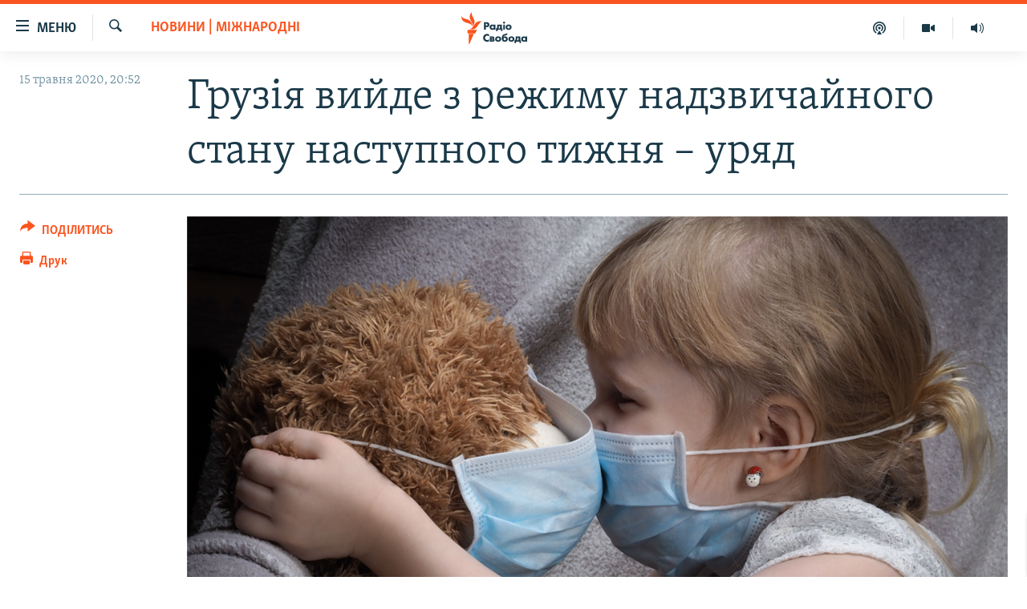

--- FILE ---
content_type: text/html; charset=utf-8
request_url: https://www.radiosvoboda.org/a/news-gruzija-vyhodyt-iz-nadzvychajnogo-stanu-covid19/30614691.html
body_size: 14931
content:

<!DOCTYPE html>
<html lang="uk" dir="ltr" class="no-js">
<head>
<link href="/Content/responsive/RFE/uk-UA/RFE-uk-UA.css?&amp;av=0.0.0.0&amp;cb=370" rel="stylesheet"/>
<script src="https://tags.radiosvoboda.org/rferl-pangea/prod/utag.sync.js"></script> <script type='text/javascript' src='https://www.youtube.com/iframe_api' async></script>
<link rel="manifest" href="/manifest.json">
<script type="text/javascript">
//a general 'js' detection, must be on top level in <head>, due to CSS performance
document.documentElement.className = "js";
var cacheBuster = "370";
var appBaseUrl = "/";
var imgEnhancerBreakpoints = [0, 144, 256, 408, 650, 1023, 1597];
var isLoggingEnabled = false;
var isPreviewPage = false;
var isLivePreviewPage = false;
if (!isPreviewPage) {
window.RFE = window.RFE || {};
window.RFE.cacheEnabledByParam = window.location.href.indexOf('nocache=1') === -1;
const url = new URL(window.location.href);
const params = new URLSearchParams(url.search);
// Remove the 'nocache' parameter
params.delete('nocache');
// Update the URL without the 'nocache' parameter
url.search = params.toString();
window.history.replaceState(null, '', url.toString());
} else {
window.addEventListener('load', function() {
const links = window.document.links;
for (let i = 0; i < links.length; i++) {
links[i].href = '#';
links[i].target = '_self';
}
})
}
var pwaEnabled = true;
var swCacheDisabled;
</script>
<meta charset="utf-8" />
<title>Грузія вийде з режиму надзвичайного стану наступного тижня – уряд</title>
<meta name="description" content="Уряд Грузії повідомив, що не продовжить термін дії надзвичайного стану, запровадженого в спробі приборкати поширення коронавірусу. Прем&#39;єр-міністр Ґіорґ Ґахарія 15 травня заявив, що його уряд не проситиме президента і парламент особливий режим після 22 травня.
Водночас очільник уряду вказав,..." />
<meta name="keywords" content="Новини, Новини | Міжнародні, Новини | Коронавірус, грузія, надзвичайний стан, карантин, covid 19, новини, новини радіо свобода, radiosvoboda, коронавірус" />
<meta name="viewport" content="width=device-width, initial-scale=1.0" />
<meta http-equiv="X-UA-Compatible" content="IE=edge" />
<meta name="robots" content="max-image-preview:large"><meta name="p:domain_verify" content="0988ef964c8a209fb93ebd87cfb96d87"/>
<meta name="msvalidate.01" content="06EF19F813911814478D52A8EAF58195" />
<meta name="google-site-verification" content="ot2jsPsN4ShTuDC81rL4R8sgmyIiD9Q-MYij280acbg" />
<meta property="fb:pages" content="359429071842" />
<meta name="yandex-verification" content="d4b894ae216c6ff4" />
<link href="https://www.radiosvoboda.org/a/news-gruzija-vyhodyt-iz-nadzvychajnogo-stanu-covid19/30614691.html" rel="canonical" />
<meta name="apple-mobile-web-app-title" content="Радіо Свобода" />
<meta name="apple-mobile-web-app-status-bar-style" content="black" />
<meta name="apple-itunes-app" content="app-id=1561595320, app-argument=//30614691.ltr" />
<meta content="Грузія вийде з режиму надзвичайного стану наступного тижня – уряд" property="og:title" />
<meta content="Уряд Грузії повідомив, що не продовжить термін дії надзвичайного стану, запровадженого в спробі приборкати поширення коронавірусу. Прем&#39;єр-міністр Ґіорґ Ґахарія 15 травня заявив, що його уряд не проситиме президента і парламент особливий режим після 22 травня.
Водночас очільник уряду вказав,..." property="og:description" />
<meta content="article" property="og:type" />
<meta content="https://www.radiosvoboda.org/a/news-gruzija-vyhodyt-iz-nadzvychajnogo-stanu-covid19/30614691.html" property="og:url" />
<meta content="Радіо Свобода" property="og:site_name" />
<meta content="https://www.facebook.com/radiosvoboda.org" property="article:publisher" />
<meta content="https://gdb.rferl.org/07d5bab5-79f8-464b-92f7-cfd473718376_w1200_h630.png" property="og:image" />
<meta content="1200" property="og:image:width" />
<meta content="630" property="og:image:height" />
<meta content="212346855610042" property="fb:app_id" />
<meta content="summary_large_image" name="twitter:card" />
<meta content="@radiosvoboda" name="twitter:site" />
<meta content="https://gdb.rferl.org/07d5bab5-79f8-464b-92f7-cfd473718376_w1200_h630.png" name="twitter:image" />
<meta content="Грузія вийде з режиму надзвичайного стану наступного тижня – уряд" name="twitter:title" />
<meta content="Уряд Грузії повідомив, що не продовжить термін дії надзвичайного стану, запровадженого в спробі приборкати поширення коронавірусу. Прем&#39;єр-міністр Ґіорґ Ґахарія 15 травня заявив, що його уряд не проситиме президента і парламент особливий режим після 22 травня.
Водночас очільник уряду вказав,..." name="twitter:description" />
<link rel="amphtml" href="https://www.radiosvoboda.org/amp/news-gruzija-vyhodyt-iz-nadzvychajnogo-stanu-covid19/30614691.html" />
<script type="application/ld+json">{"articleSection":"Новини | Міжнародні","isAccessibleForFree":true,"headline":"Грузія вийде з режиму надзвичайного стану наступного тижня – уряд","inLanguage":"uk-UA","keywords":"Новини, Новини | Міжнародні, Новини | Коронавірус, грузія, надзвичайний стан, карантин, covid 19, новини, новини радіо свобода, radiosvoboda, коронавірус","author":{"@type":"Person","name":"Радіо Свобода"},"datePublished":"2020-05-15 17:52:09Z","dateModified":"2020-05-15 17:56:10Z","publisher":{"logo":{"width":512,"height":220,"@type":"ImageObject","url":"https://www.radiosvoboda.org/Content/responsive/RFE/uk-UA/img/logo.png"},"@type":"NewsMediaOrganization","url":"https://www.radiosvoboda.org","sameAs":["https://www.facebook.com/radiosvoboda.org","https://twitter.com/radiosvoboda","https://www.youtube.com/channel/UC7qnYpVcuFbURi3E2E6_f6Q","https://www.instagram.com/radio.svoboda/","https://telegram.me/svoboda_radio"],"name":"Радіо Свобода","alternateName":"Радіо Свобода Україна"},"@context":"https://schema.org","@type":"NewsArticle","mainEntityOfPage":"https://www.radiosvoboda.org/a/news-gruzija-vyhodyt-iz-nadzvychajnogo-stanu-covid19/30614691.html","url":"https://www.radiosvoboda.org/a/news-gruzija-vyhodyt-iz-nadzvychajnogo-stanu-covid19/30614691.html","description":"Уряд Грузії повідомив, що не продовжить термін дії надзвичайного стану, запровадженого в спробі приборкати поширення коронавірусу. Прем\u0027єр-міністр Ґіорґ Ґахарія 15 травня заявив, що його уряд не проситиме президента і парламент особливий режим після 22 травня.\r\n Водночас очільник уряду вказав,...","image":{"width":1080,"height":608,"@type":"ImageObject","url":"https://gdb.rferl.org/07d5bab5-79f8-464b-92f7-cfd473718376_w1080_h608.png"},"name":"Грузія вийде з режиму надзвичайного стану наступного тижня – уряд"}</script>
<script src="/Scripts/responsive/infographics.b?v=dVbZ-Cza7s4UoO3BqYSZdbxQZVF4BOLP5EfYDs4kqEo1&amp;av=0.0.0.0&amp;cb=370"></script>
<script src="/Scripts/responsive/loader.b?v=Q26XNwrL6vJYKjqFQRDnx01Lk2pi1mRsuLEaVKMsvpA1&amp;av=0.0.0.0&amp;cb=370"></script>
<link rel="icon" type="image/svg+xml" href="/Content/responsive/RFE/img/webApp/favicon.svg" />
<link rel="alternate icon" href="/Content/responsive/RFE/img/webApp/favicon.ico" />
<link rel="mask-icon" color="#ea6903" href="/Content/responsive/RFE/img/webApp/favicon_safari.svg" />
<link rel="apple-touch-icon" sizes="152x152" href="/Content/responsive/RFE/img/webApp/ico-152x152.png" />
<link rel="apple-touch-icon" sizes="144x144" href="/Content/responsive/RFE/img/webApp/ico-144x144.png" />
<link rel="apple-touch-icon" sizes="114x114" href="/Content/responsive/RFE/img/webApp/ico-114x114.png" />
<link rel="apple-touch-icon" sizes="72x72" href="/Content/responsive/RFE/img/webApp/ico-72x72.png" />
<link rel="apple-touch-icon-precomposed" href="/Content/responsive/RFE/img/webApp/ico-57x57.png" />
<link rel="icon" sizes="192x192" href="/Content/responsive/RFE/img/webApp/ico-192x192.png" />
<link rel="icon" sizes="128x128" href="/Content/responsive/RFE/img/webApp/ico-128x128.png" />
<meta name="msapplication-TileColor" content="#ffffff" />
<meta name="msapplication-TileImage" content="/Content/responsive/RFE/img/webApp/ico-144x144.png" />
<link rel="preload" href="/Content/responsive/fonts/Skolar-Lt_Cyrl_v2.4.woff" type="font/woff" as="font" crossorigin="anonymous" />
<link rel="alternate" type="application/rss+xml" title="RFE/RL - Top Stories [RSS]" href="/api/" />
<link rel="sitemap" type="application/rss+xml" href="/sitemap.xml" />
</head>
<body class=" nav-no-loaded cc_theme pg-article print-lay-article js-category-to-nav nojs-images ">
<script type="text/javascript" >
var analyticsData = {url:"https://www.radiosvoboda.org/a/news-gruzija-vyhodyt-iz-nadzvychajnogo-stanu-covid19/30614691.html",property_id:"421",article_uid:"30614691",page_title:"Грузія вийде з режиму надзвичайного стану наступного тижня – уряд",page_type:"article",content_type:"article",subcontent_type:"article",last_modified:"2020-05-15 17:56:10Z",pub_datetime:"2020-05-15 17:52:09Z",pub_year:"2020",pub_month:"05",pub_day:"15",pub_hour:"17",pub_weekday:"Friday",section:"новини | міжнародні",english_section:"world-news",byline:"",categories:"all-news,world-news,news-coronavirus",tags:"грузія;надзвичайний стан;карантин;covid 19;новини;новини радіо свобода;radiosvoboda;коронавірус",domain:"www.radiosvoboda.org",language:"Ukrainian",language_service:"RFERL Ukrainian",platform:"web",copied:"no",copied_article:"",copied_title:"",runs_js:"Yes",cms_release:"8.44.0.0.370",enviro_type:"prod",slug:"news-gruzija-vyhodyt-iz-nadzvychajnogo-stanu-covid19",entity:"RFE",short_language_service:"UKR",platform_short:"W",page_name:"Грузія вийде з режиму надзвичайного стану наступного тижня – уряд"};
</script>
<noscript><iframe src="https://www.googletagmanager.com/ns.html?id=GTM-WXZBPZ" height="0" width="0" style="display:none;visibility:hidden"></iframe></noscript><script type="text/javascript" data-cookiecategory="analytics">
var gtmEventObject = Object.assign({}, analyticsData, {event: 'page_meta_ready'});window.dataLayer = window.dataLayer || [];window.dataLayer.push(gtmEventObject);
if (top.location === self.location) { //if not inside of an IFrame
var renderGtm = "true";
if (renderGtm === "true") {
(function(w,d,s,l,i){w[l]=w[l]||[];w[l].push({'gtm.start':new Date().getTime(),event:'gtm.js'});var f=d.getElementsByTagName(s)[0],j=d.createElement(s),dl=l!='dataLayer'?'&l='+l:'';j.async=true;j.src='//www.googletagmanager.com/gtm.js?id='+i+dl;f.parentNode.insertBefore(j,f);})(window,document,'script','dataLayer','GTM-WXZBPZ');
}
}
</script>
<!--Analytics tag js version start-->
<script type="text/javascript" data-cookiecategory="analytics">
var utag_data = Object.assign({}, analyticsData, {});
if(typeof(TealiumTagFrom)==='function' && typeof(TealiumTagSearchKeyword)==='function') {
var utag_from=TealiumTagFrom();var utag_searchKeyword=TealiumTagSearchKeyword();
if(utag_searchKeyword!=null && utag_searchKeyword!=='' && utag_data["search_keyword"]==null) utag_data["search_keyword"]=utag_searchKeyword;if(utag_from!=null && utag_from!=='') utag_data["from"]=TealiumTagFrom();}
if(window.top!== window.self&&utag_data.page_type==="snippet"){utag_data.page_type = 'iframe';}
try{if(window.top!==window.self&&window.self.location.hostname===window.top.location.hostname){utag_data.platform = 'self-embed';utag_data.platform_short = 'se';}}catch(e){if(window.top!==window.self&&window.self.location.search.includes("platformType=self-embed")){utag_data.platform = 'cross-promo';utag_data.platform_short = 'cp';}}
(function(a,b,c,d){ a="https://tags.radiosvoboda.org/rferl-pangea/prod/utag.js"; b=document;c="script";d=b.createElement(c);d.src=a;d.type="text/java"+c;d.async=true; a=b.getElementsByTagName(c)[0];a.parentNode.insertBefore(d,a); })();
</script>
<!--Analytics tag js version end-->
<!-- Analytics tag management NoScript -->
<noscript>
<img style="position: absolute; border: none;" src="https://ssc.radiosvoboda.org/b/ss/bbgprod,bbgentityrferl/1/G.4--NS/814054913?pageName=rfe%3aukr%3aw%3aarticle%3a%d0%93%d1%80%d1%83%d0%b7%d1%96%d1%8f%20%d0%b2%d0%b8%d0%b9%d0%b4%d0%b5%20%d0%b7%20%d1%80%d0%b5%d0%b6%d0%b8%d0%bc%d1%83%20%d0%bd%d0%b0%d0%b4%d0%b7%d0%b2%d0%b8%d1%87%d0%b0%d0%b9%d0%bd%d0%be%d0%b3%d0%be%20%d1%81%d1%82%d0%b0%d0%bd%d1%83%20%d0%bd%d0%b0%d1%81%d1%82%d1%83%d0%bf%d0%bd%d0%be%d0%b3%d0%be%20%d1%82%d0%b8%d0%b6%d0%bd%d1%8f%20%e2%80%93%20%d1%83%d1%80%d1%8f%d0%b4&amp;c6=%d0%93%d1%80%d1%83%d0%b7%d1%96%d1%8f%20%d0%b2%d0%b8%d0%b9%d0%b4%d0%b5%20%d0%b7%20%d1%80%d0%b5%d0%b6%d0%b8%d0%bc%d1%83%20%d0%bd%d0%b0%d0%b4%d0%b7%d0%b2%d0%b8%d1%87%d0%b0%d0%b9%d0%bd%d0%be%d0%b3%d0%be%20%d1%81%d1%82%d0%b0%d0%bd%d1%83%20%d0%bd%d0%b0%d1%81%d1%82%d1%83%d0%bf%d0%bd%d0%be%d0%b3%d0%be%20%d1%82%d0%b8%d0%b6%d0%bd%d1%8f%20%e2%80%93%20%d1%83%d1%80%d1%8f%d0%b4&amp;v36=8.44.0.0.370&amp;v6=D=c6&amp;g=https%3a%2f%2fwww.radiosvoboda.org%2fa%2fnews-gruzija-vyhodyt-iz-nadzvychajnogo-stanu-covid19%2f30614691.html&amp;c1=D=g&amp;v1=D=g&amp;events=event1,event52&amp;c16=rferl%20ukrainian&amp;v16=D=c16&amp;c5=world-news&amp;v5=D=c5&amp;ch=%d0%9d%d0%be%d0%b2%d0%b8%d0%bd%d0%b8%20%7c%20%d0%9c%d1%96%d0%b6%d0%bd%d0%b0%d1%80%d0%be%d0%b4%d0%bd%d1%96&amp;c15=ukrainian&amp;v15=D=c15&amp;c4=article&amp;v4=D=c4&amp;c14=30614691&amp;v14=D=c14&amp;v20=no&amp;c17=web&amp;v17=D=c17&amp;mcorgid=518abc7455e462b97f000101%40adobeorg&amp;server=www.radiosvoboda.org&amp;pageType=D=c4&amp;ns=bbg&amp;v29=D=server&amp;v25=rfe&amp;v30=421&amp;v105=D=User-Agent " alt="analytics" width="1" height="1" /></noscript>
<!-- End of Analytics tag management NoScript -->
<!--*** Accessibility links - For ScreenReaders only ***-->
<section>
<div class="sr-only">
<h2>Доступність посилання</h2>
<ul>
<li><a href="#content" data-disable-smooth-scroll="1">Перейти до основного матеріалу</a></li>
<li><a href="#navigation" data-disable-smooth-scroll="1">Перейти до основної навігації</a></li>
<li><a href="#txtHeaderSearch" data-disable-smooth-scroll="1">Перейти до пошуку</a></li>
</ul>
</div>
</section>
<div dir="ltr">
<div id="page">
<aside>
<div class="c-lightbox overlay-modal">
<div class="c-lightbox__intro">
<h2 class="c-lightbox__intro-title"></h2>
<button class="btn btn--rounded c-lightbox__btn c-lightbox__intro-next" title="Вперед">
<span class="ico ico--rounded ico-chevron-forward"></span>
<span class="sr-only">Вперед</span>
</button>
</div>
<div class="c-lightbox__nav">
<button class="btn btn--rounded c-lightbox__btn c-lightbox__btn--close" title="Закрити">
<span class="ico ico--rounded ico-close"></span>
<span class="sr-only">Закрити</span>
</button>
<button class="btn btn--rounded c-lightbox__btn c-lightbox__btn--prev" title="Назад">
<span class="ico ico--rounded ico-chevron-backward"></span>
<span class="sr-only">Назад</span>
</button>
<button class="btn btn--rounded c-lightbox__btn c-lightbox__btn--next" title="Вперед">
<span class="ico ico--rounded ico-chevron-forward"></span>
<span class="sr-only">Вперед</span>
</button>
</div>
<div class="c-lightbox__content-wrap">
<figure class="c-lightbox__content">
<span class="c-spinner c-spinner--lightbox">
<img src="/Content/responsive/img/player-spinner.png"
alt="Будь ласка, зачекайте"
title="Будь ласка, зачекайте" />
</span>
<div class="c-lightbox__img">
<div class="thumb">
<img src="" alt="" />
</div>
</div>
<figcaption>
<div class="c-lightbox__info c-lightbox__info--foot">
<span class="c-lightbox__counter"></span>
<span class="caption c-lightbox__caption"></span>
</div>
</figcaption>
</figure>
</div>
<div class="hidden">
<div class="content-advisory__box content-advisory__box--lightbox">
<span class="content-advisory__box-text">Зображення містить чутливий вміст, який деякі люди можуть вважати образливим або тривожним.</span>
<button class="btn btn--transparent content-advisory__box-btn m-t-md" value="text" type="button">
<span class="btn__text">
Натисніть, щоб побачити
</span>
</button>
</div>
</div>
</div>
<div class="print-dialogue">
<div class="container">
<h3 class="print-dialogue__title section-head">Опції друку:</h3>
<div class="print-dialogue__opts">
<ul class="print-dialogue__opt-group">
<li class="form__group form__group--checkbox">
<input class="form__check " id="checkboxImages" name="checkboxImages" type="checkbox" checked="checked" />
<label for="checkboxImages" class="form__label m-t-md">Зображення</label>
</li>
<li class="form__group form__group--checkbox">
<input class="form__check " id="checkboxMultimedia" name="checkboxMultimedia" type="checkbox" checked="checked" />
<label for="checkboxMultimedia" class="form__label m-t-md">Мультимедіа</label>
</li>
</ul>
<ul class="print-dialogue__opt-group">
<li class="form__group form__group--checkbox">
<input class="form__check " id="checkboxEmbedded" name="checkboxEmbedded" type="checkbox" checked="checked" />
<label for="checkboxEmbedded" class="form__label m-t-md">Вкладений контент</label>
</li>
<li class="hidden">
<input class="form__check " id="checkboxComments" name="checkboxComments" type="checkbox" />
<label for="checkboxComments" class="form__label m-t-md">Коментарі</label>
</li>
</ul>
</div>
<div class="print-dialogue__buttons">
<button class="btn btn--secondary close-button" type="button" title="Скасувати">
<span class="btn__text ">Скасувати</span>
</button>
<button class="btn btn-cust-print m-l-sm" type="button" title="Друк">
<span class="btn__text ">Друк</span>
</button>
</div>
</div>
</div>
<div class="ctc-message pos-fix">
<div class="ctc-message__inner">Посилання скопійовано</div>
</div>
</aside>
<div class="hdr-20 hdr-20--big">
<div class="hdr-20__inner">
<div class="hdr-20__max pos-rel">
<div class="hdr-20__side hdr-20__side--primary d-flex">
<label data-for="main-menu-ctrl" data-switcher-trigger="true" data-switch-target="main-menu-ctrl" class="burger hdr-trigger pos-rel trans-trigger" data-trans-evt="click" data-trans-id="menu">
<span class="ico ico-close hdr-trigger__ico hdr-trigger__ico--close burger__ico burger__ico--close"></span>
<span class="ico ico-menu hdr-trigger__ico hdr-trigger__ico--open burger__ico burger__ico--open"></span>
<span class="burger__label">Меню</span>
</label>
<div class="menu-pnl pos-fix trans-target" data-switch-target="main-menu-ctrl" data-trans-id="menu">
<div class="menu-pnl__inner">
<nav class="main-nav menu-pnl__item menu-pnl__item--first">
<ul class="main-nav__list accordeon" data-analytics-tales="false" data-promo-name="link" data-location-name="nav,secnav">
<li class="main-nav__item">
<a class="main-nav__item-name main-nav__item-name--link" href="/radio-svoboda-70" title="РАДІО СВОБОДА – 70 РОКІВ" data-item-name="radio-svoboda-70" >РАДІО СВОБОДА – 70 РОКІВ</a>
</li>
<li class="main-nav__item">
<a class="main-nav__item-name main-nav__item-name--link" href="https://www.radiosvoboda.org/p/4399.html" title="ВСЕ ЗА ДОБУ" >ВСЕ ЗА ДОБУ</a>
</li>
<li class="main-nav__item accordeon__item" data-switch-target="menu-item-1479">
<label class="main-nav__item-name main-nav__item-name--label accordeon__control-label" data-switcher-trigger="true" data-for="menu-item-1479">
СТАТТІ
<span class="ico ico-chevron-down main-nav__chev"></span>
</label>
<div class="main-nav__sub-list">
<a class="main-nav__item-name main-nav__item-name--link main-nav__item-name--sub" href="/z/633" title="ПОЛІТИКА" data-item-name="politics-zone" >ПОЛІТИКА</a>
<a class="main-nav__item-name main-nav__item-name--link main-nav__item-name--sub" href="/z/986" title="ЕКОНОМІКА" data-item-name="economy-zone" >ЕКОНОМІКА</a>
<a class="main-nav__item-name main-nav__item-name--link main-nav__item-name--sub" href="/z/636" title="СУСПІЛЬСТВО" data-item-name="society-zone" >СУСПІЛЬСТВО</a>
<a class="main-nav__item-name main-nav__item-name--link main-nav__item-name--sub" href="/z/635" title="КУЛЬТУРА" data-item-name="culture-zone" >КУЛЬТУРА</a>
<a class="main-nav__item-name main-nav__item-name--link main-nav__item-name--sub" href="/p/7440.html" title="СПОРТ" data-item-name="sport" >СПОРТ</a>
<a class="main-nav__item-name main-nav__item-name--link main-nav__item-name--sub" href="/z/631" title="УКРАЇНА" data-item-name="ukraine-zone" >УКРАЇНА</a>
<a class="main-nav__item-name main-nav__item-name--link main-nav__item-name--sub" href="/z/632" title="СВІТ" data-item-name="world-zone" >СВІТ</a>
</div>
</li>
<li class="main-nav__item">
<a class="main-nav__item-name main-nav__item-name--link" href="/z/16697" title="ВІЙНА" data-item-name="war-in-ukraine-zone" >ВІЙНА</a>
</li>
<li class="main-nav__item">
<a class="main-nav__item-name main-nav__item-name--link" href="/z/22763" title="РОСІЙСЬКА &#171;ФІЛЬТРАЦІЯ&#187;" data-item-name="filtrationcamps" >РОСІЙСЬКА &#171;ФІЛЬТРАЦІЯ&#187;</a>
</li>
<li class="main-nav__item">
<a class="main-nav__item-name main-nav__item-name--link" href="/donbassrealii" title="ДОНБАС.РЕАЛІЇ" data-item-name="donbassrealii" >ДОНБАС.РЕАЛІЇ</a>
</li>
<li class="main-nav__item">
<a class="main-nav__item-name main-nav__item-name--link" href="https://ru.krymr.com/" title="КРИМ.РЕАЛІЇ" target="_blank" rel="noopener">КРИМ.РЕАЛІЇ</a>
</li>
<li class="main-nav__item">
<a class="main-nav__item-name main-nav__item-name--link" href="/ty-iak" title="ТИ ЯК?" data-item-name="ty-iak" >ТИ ЯК?</a>
</li>
<li class="main-nav__item">
<a class="main-nav__item-name main-nav__item-name--link" href="/skhemy" title="СХЕМИ" data-item-name="shemy-section" >СХЕМИ</a>
</li>
<li class="main-nav__item">
<a class="main-nav__item-name main-nav__item-name--link" href="/p/10011.html" title="ПРИАЗОВ’Я" data-item-name="Azov Region" >ПРИАЗОВ’Я</a>
</li>
<li class="main-nav__item">
<a class="main-nav__item-name main-nav__item-name--link" href="/china" title="КИТАЙ.ВИКЛИКИ" data-item-name="china-zone" >КИТАЙ.ВИКЛИКИ</a>
</li>
<li class="main-nav__item">
<a class="main-nav__item-name main-nav__item-name--link" href="/p/5390.html" title="МУЛЬТИМЕДІА" data-item-name="videos-section" >МУЛЬТИМЕДІА</a>
</li>
<li class="main-nav__item">
<a class="main-nav__item-name main-nav__item-name--link" href="/photo" title="ФОТО" data-item-name="photo-radiosvoboda" >ФОТО</a>
</li>
<li class="main-nav__item">
<a class="main-nav__item-name main-nav__item-name--link" href="/special-projects" title="СПЕЦПРОЄКТИ" data-item-name="Special projects" >СПЕЦПРОЄКТИ</a>
</li>
<li class="main-nav__item">
<a class="main-nav__item-name main-nav__item-name--link" href="https://www.radiosvoboda.org/p/podcast-radiosvoboda.html" title="ПОДКАСТИ" >ПОДКАСТИ</a>
</li>
</ul>
</nav>
<div class="menu-pnl__item">
<h5 class="menu-pnl__sub-head">Крим Реалії</h5>
<a href="https://ru.krymr.com" class="menu-pnl__item-link" title="РУС">РУС</a>
<a href="https://ua.krymr.com" class="menu-pnl__item-link" title="УКР">УКР</a>
<a href="https://ktat.krymr.com" class="menu-pnl__item-link" title="КТАТ">КТАТ</a>
</div>
<div class="menu-pnl__item menu-pnl__item--social">
<h5 class="menu-pnl__sub-head">ДОЛУЧАЙСЯ!</h5>
<a href="https://www.facebook.com/radiosvoboda.org" title="Стежте за нами на Facebook" data-analytics-text="follow_on_facebook" class="btn btn--rounded btn--social-inverted menu-pnl__btn js-social-btn btn-facebook" target="_blank" rel="noopener">
<span class="ico ico-facebook-alt ico--rounded"></span>
</a>
<a href="https://twitter.com/radiosvoboda" title="Стежте за нами у Twitter" data-analytics-text="follow_on_twitter" class="btn btn--rounded btn--social-inverted menu-pnl__btn js-social-btn btn-twitter" target="_blank" rel="noopener">
<span class="ico ico-twitter ico--rounded"></span>
</a>
<a href="https://www.youtube.com/channel/UC7qnYpVcuFbURi3E2E6_f6Q" title="Стежте за нами на Youtube" data-analytics-text="follow_on_youtube" class="btn btn--rounded btn--social-inverted menu-pnl__btn js-social-btn btn-youtube" target="_blank" rel="noopener">
<span class="ico ico-youtube ico--rounded"></span>
</a>
<a href="https://news.google.com/publications/CAAqBwgKMLKCjQsw1ZeeAw" title="Радіо Свобода на Google News" data-analytics-text="follow_on_google_news" class="btn btn--rounded btn--social-inverted menu-pnl__btn js-social-btn btn-g-news" target="_blank" rel="noopener">
<span class="ico ico-google-news ico--rounded"></span>
</a>
<a href="https://www.instagram.com/radio.svoboda/" title="Follow us on Instagram" data-analytics-text="follow_on_instagram" class="btn btn--rounded btn--social-inverted menu-pnl__btn js-social-btn btn-instagram" target="_blank" rel="noopener">
<span class="ico ico-instagram ico--rounded"></span>
</a>
<a href="https://telegram.me/svoboda_radio" title="Стежте за нами у Telegram " data-analytics-text="follow_on_telegram" class="btn btn--rounded btn--social-inverted menu-pnl__btn js-social-btn btn-telegram" target="_blank" rel="noopener">
<span class="ico ico-telegram ico--rounded"></span>
</a>
</div>
<div class="menu-pnl__item">
<a href="/navigation/allsites" class="menu-pnl__item-link">
<span class="ico ico-languages "></span>
Усі сайти RFE/RL
</a>
</div>
</div>
</div>
<label data-for="top-search-ctrl" data-switcher-trigger="true" data-switch-target="top-search-ctrl" class="top-srch-trigger hdr-trigger">
<span class="ico ico-close hdr-trigger__ico hdr-trigger__ico--close top-srch-trigger__ico top-srch-trigger__ico--close"></span>
<span class="ico ico-search hdr-trigger__ico hdr-trigger__ico--open top-srch-trigger__ico top-srch-trigger__ico--open"></span>
</label>
<div class="srch-top srch-top--in-header" data-switch-target="top-search-ctrl">
<div class="container">
<form action="/s" class="srch-top__form srch-top__form--in-header" id="form-topSearchHeader" method="get" role="search"><label for="txtHeaderSearch" class="sr-only">Шукати</label>
<input type="text" id="txtHeaderSearch" name="k" placeholder="пошук за словом..." accesskey="s" value="" class="srch-top__input analyticstag-event" onkeydown="if (event.keyCode === 13) { FireAnalyticsTagEventOnSearch('search', $dom.get('#txtHeaderSearch')[0].value) }" />
<button title="Шукати" type="submit" class="btn btn--top-srch analyticstag-event" onclick="FireAnalyticsTagEventOnSearch('search', $dom.get('#txtHeaderSearch')[0].value) ">
<span class="ico ico-search"></span>
</button></form>
</div>
</div>
<a href="/" class="main-logo-link">
<img src="/Content/responsive/RFE/uk-UA/img/logo-compact.svg" class="main-logo main-logo--comp" alt="site logo">
<img src="/Content/responsive/RFE/uk-UA/img/logo.svg" class="main-logo main-logo--big" alt="site logo">
</a>
</div>
<div class="hdr-20__side hdr-20__side--secondary d-flex">
<a href="/schedule/radio/86#live-now" title="Радio" class="hdr-20__secondary-item" data-item-name="audio">
<span class="ico ico-audio hdr-20__secondary-icon"></span>
</a>
<a href="/p/5390.html" title="Мультимедiа" class="hdr-20__secondary-item" data-item-name="video">
<span class="ico ico-video hdr-20__secondary-icon"></span>
</a>
<a href="/p/podcast-radiosvoboda.html" title="Подкасти" class="hdr-20__secondary-item" data-item-name="podcast">
<span class="ico ico-podcast hdr-20__secondary-icon"></span>
</a>
<a href="/s" title="Шукати" class="hdr-20__secondary-item hdr-20__secondary-item--search" data-item-name="search">
<span class="ico ico-search hdr-20__secondary-icon hdr-20__secondary-icon--search"></span>
</a>
<div class="srch-bottom">
<form action="/s" class="srch-bottom__form d-flex" id="form-bottomSearch" method="get" role="search"><label for="txtSearch" class="sr-only">Шукати</label>
<input type="search" id="txtSearch" name="k" placeholder="пошук за словом..." accesskey="s" value="" class="srch-bottom__input analyticstag-event" onkeydown="if (event.keyCode === 13) { FireAnalyticsTagEventOnSearch('search', $dom.get('#txtSearch')[0].value) }" />
<button title="Шукати" type="submit" class="btn btn--bottom-srch analyticstag-event" onclick="FireAnalyticsTagEventOnSearch('search', $dom.get('#txtSearch')[0].value) ">
<span class="ico ico-search"></span>
</button></form>
</div>
</div>
<img src="/Content/responsive/RFE/uk-UA/img/logo-print.gif" class="logo-print" alt="site logo">
<img src="/Content/responsive/RFE/uk-UA/img/logo-print_color.png" class="logo-print logo-print--color" alt="site logo">
</div>
</div>
</div>
<script>
if (document.body.className.indexOf('pg-home') > -1) {
var nav2In = document.querySelector('.hdr-20__inner');
var nav2Sec = document.querySelector('.hdr-20__side--secondary');
var secStyle = window.getComputedStyle(nav2Sec);
if (nav2In && window.pageYOffset < 150 && secStyle['position'] !== 'fixed') {
nav2In.classList.add('hdr-20__inner--big')
}
}
</script>
<div class="c-hlights c-hlights--breaking c-hlights--no-item" data-hlight-display="mobile,desktop">
<div class="c-hlights__wrap container p-0">
<div class="c-hlights__nav">
<a role="button" href="#" title="Назад">
<span class="ico ico-chevron-backward m-0"></span>
<span class="sr-only">Назад</span>
</a>
<a role="button" href="#" title="Вперед">
<span class="ico ico-chevron-forward m-0"></span>
<span class="sr-only">Вперед</span>
</a>
</div>
<span class="c-hlights__label">
<span class="">ВАЖЛИВО</span>
<span class="switcher-trigger">
<label data-for="more-less-1" data-switcher-trigger="true" class="switcher-trigger__label switcher-trigger__label--more p-b-0" title="БІЛЬШЕ">
<span class="ico ico-chevron-down"></span>
</label>
<label data-for="more-less-1" data-switcher-trigger="true" class="switcher-trigger__label switcher-trigger__label--less p-b-0" title="МЕНШЕ">
<span class="ico ico-chevron-up"></span>
</label>
</span>
</span>
<ul class="c-hlights__items switcher-target" data-switch-target="more-less-1">
</ul>
</div>
</div> <div id="content">
<main class="container">
<div class="hdr-container">
<div class="row">
<div class="col-category col-xs-12 col-md-2 pull-left"> <div class="category js-category">
<a class="" href="/z/2729">Новини | Міжнародні</a> </div>
</div><div class="col-title col-xs-12 col-md-10 pull-right"> <h1 class="title pg-title">
Грузія вийде з режиму надзвичайного стану наступного тижня – уряд
</h1>
</div><div class="col-publishing-details col-xs-12 col-sm-12 col-md-2 pull-left"> <div class="publishing-details ">
<div class="published">
<span class="date" >
<time pubdate="pubdate" datetime="2020-05-15T20:52:09+02:00">
15 травня 2020, 20:52
</time>
</span>
</div>
</div>
</div><div class="col-lg-12 separator"> <div class="separator">
<hr class="title-line" />
</div>
</div><div class="col-multimedia col-xs-12 col-md-10 pull-right"> <div class="cover-media">
<figure class="media-image js-media-expand">
<div class="img-wrap">
<div class="thumb thumb16_9">
<img src="https://gdb.rferl.org/07d5bab5-79f8-464b-92f7-cfd473718376_w250_r1_s.png" alt="Надзвичайні заходи діють у Грузії з 21 березня" />
</div>
</div>
<figcaption>
<span class="caption">Надзвичайні заходи діють у Грузії з 21 березня</span>
</figcaption>
</figure>
</div>
</div><div class="col-xs-12 col-md-2 pull-left article-share pos-rel"> <div class="share--box">
<div class="sticky-share-container" style="display:none">
<div class="container">
<a href="https://www.radiosvoboda.org" id="logo-sticky-share">&nbsp;</a>
<div class="pg-title pg-title--sticky-share">
Грузія вийде з режиму надзвичайного стану наступного тижня – уряд
</div>
<div class="sticked-nav-actions">
<!--This part is for sticky navigation display-->
<p class="buttons link-content-sharing p-0 ">
<button class="btn btn--link btn-content-sharing p-t-0 " id="btnContentSharing" value="text" role="Button" type="" title="поділитися в інших соцмережах">
<span class="ico ico-share ico--l"></span>
<span class="btn__text ">
ПОДІЛИТИСЬ
</span>
</button>
</p>
<aside class="content-sharing js-content-sharing js-content-sharing--apply-sticky content-sharing--sticky"
role="complementary"
data-share-url="https://www.radiosvoboda.org/a/news-gruzija-vyhodyt-iz-nadzvychajnogo-stanu-covid19/30614691.html" data-share-title="Грузія вийде з режиму надзвичайного стану наступного тижня – уряд" data-share-text="">
<div class="content-sharing__popover">
<h6 class="content-sharing__title">ПОДІЛИТИСЬ</h6>
<button href="#close" id="btnCloseSharing" class="btn btn--text-like content-sharing__close-btn">
<span class="ico ico-close ico--l"></span>
</button>
<ul class="content-sharing__list">
<li class="content-sharing__item">
<div class="ctc ">
<input type="text" class="ctc__input" readonly="readonly">
<a href="" js-href="https://www.radiosvoboda.org/a/news-gruzija-vyhodyt-iz-nadzvychajnogo-stanu-covid19/30614691.html" class="content-sharing__link ctc__button">
<span class="ico ico-copy-link ico--rounded ico--s"></span>
<span class="content-sharing__link-text">скопіювати</span>
</a>
</div>
</li>
<li class="content-sharing__item">
<a href="https://facebook.com/sharer.php?u=https%3a%2f%2fwww.radiosvoboda.org%2fa%2fnews-gruzija-vyhodyt-iz-nadzvychajnogo-stanu-covid19%2f30614691.html"
data-analytics-text="share_on_facebook"
title="Facebook" target="_blank"
class="content-sharing__link js-social-btn">
<span class="ico ico-facebook ico--rounded ico--s"></span>
<span class="content-sharing__link-text">Facebook</span>
</a>
</li>
<li class="content-sharing__item">
<a href="https://twitter.com/share?url=https%3a%2f%2fwww.radiosvoboda.org%2fa%2fnews-gruzija-vyhodyt-iz-nadzvychajnogo-stanu-covid19%2f30614691.html&amp;text=%d0%93%d1%80%d1%83%d0%b7%d1%96%d1%8f+%d0%b2%d0%b8%d0%b9%d0%b4%d0%b5+%d0%b7+%d1%80%d0%b5%d0%b6%d0%b8%d0%bc%d1%83+%d0%bd%d0%b0%d0%b4%d0%b7%d0%b2%d0%b8%d1%87%d0%b0%d0%b9%d0%bd%d0%be%d0%b3%d0%be+%d1%81%d1%82%d0%b0%d0%bd%d1%83+%d0%bd%d0%b0%d1%81%d1%82%d1%83%d0%bf%d0%bd%d0%be%d0%b3%d0%be+%d1%82%d0%b8%d0%b6%d0%bd%d1%8f+%e2%80%93+%d1%83%d1%80%d1%8f%d0%b4"
data-analytics-text="share_on_twitter"
title="X (Twitter)" target="_blank"
class="content-sharing__link js-social-btn">
<span class="ico ico-twitter ico--rounded ico--s"></span>
<span class="content-sharing__link-text">X (Twitter)</span>
</a>
</li>
<li class="content-sharing__item">
<a href="https://telegram.me/share/url?url=https%3a%2f%2fwww.radiosvoboda.org%2fa%2fnews-gruzija-vyhodyt-iz-nadzvychajnogo-stanu-covid19%2f30614691.html"
data-analytics-text="share_on_telegram"
title="Telegram" target="_blank"
class="content-sharing__link js-social-btn">
<span class="ico ico-telegram ico--rounded ico--s"></span>
<span class="content-sharing__link-text">Telegram</span>
</a>
</li>
<li class="content-sharing__item visible-xs-inline-block visible-sm-inline-block">
<a href="whatsapp://send?text=https%3a%2f%2fwww.radiosvoboda.org%2fa%2fnews-gruzija-vyhodyt-iz-nadzvychajnogo-stanu-covid19%2f30614691.html"
data-analytics-text="share_on_whatsapp"
title="WhatsApp" target="_blank"
class="content-sharing__link js-social-btn">
<span class="ico ico-whatsapp ico--rounded ico--s"></span>
<span class="content-sharing__link-text">WhatsApp</span>
</a>
</li>
<li class="content-sharing__item visible-md-inline-block visible-lg-inline-block">
<a href="https://web.whatsapp.com/send?text=https%3a%2f%2fwww.radiosvoboda.org%2fa%2fnews-gruzija-vyhodyt-iz-nadzvychajnogo-stanu-covid19%2f30614691.html"
data-analytics-text="share_on_whatsapp_desktop"
title="WhatsApp" target="_blank"
class="content-sharing__link js-social-btn">
<span class="ico ico-whatsapp ico--rounded ico--s"></span>
<span class="content-sharing__link-text">WhatsApp</span>
</a>
</li>
<li class="content-sharing__item">
<a href="mailto:?body=https%3a%2f%2fwww.radiosvoboda.org%2fa%2fnews-gruzija-vyhodyt-iz-nadzvychajnogo-stanu-covid19%2f30614691.html&amp;subject=Грузія вийде з режиму надзвичайного стану наступного тижня – уряд"
title="Email"
class="content-sharing__link ">
<span class="ico ico-email ico--rounded ico--s"></span>
<span class="content-sharing__link-text">Email</span>
</a>
</li>
</ul>
</div>
</aside>
</div>
</div>
</div>
<div class="links">
<p class="buttons link-content-sharing p-0 ">
<button class="btn btn--link btn-content-sharing p-t-0 " id="btnContentSharing" value="text" role="Button" type="" title="поділитися в інших соцмережах">
<span class="ico ico-share ico--l"></span>
<span class="btn__text ">
ПОДІЛИТИСЬ
</span>
</button>
</p>
<aside class="content-sharing js-content-sharing " role="complementary"
data-share-url="https://www.radiosvoboda.org/a/news-gruzija-vyhodyt-iz-nadzvychajnogo-stanu-covid19/30614691.html" data-share-title="Грузія вийде з режиму надзвичайного стану наступного тижня – уряд" data-share-text="">
<div class="content-sharing__popover">
<h6 class="content-sharing__title">ПОДІЛИТИСЬ</h6>
<button href="#close" id="btnCloseSharing" class="btn btn--text-like content-sharing__close-btn">
<span class="ico ico-close ico--l"></span>
</button>
<ul class="content-sharing__list">
<li class="content-sharing__item">
<div class="ctc ">
<input type="text" class="ctc__input" readonly="readonly">
<a href="" js-href="https://www.radiosvoboda.org/a/news-gruzija-vyhodyt-iz-nadzvychajnogo-stanu-covid19/30614691.html" class="content-sharing__link ctc__button">
<span class="ico ico-copy-link ico--rounded ico--l"></span>
<span class="content-sharing__link-text">скопіювати</span>
</a>
</div>
</li>
<li class="content-sharing__item">
<a href="https://facebook.com/sharer.php?u=https%3a%2f%2fwww.radiosvoboda.org%2fa%2fnews-gruzija-vyhodyt-iz-nadzvychajnogo-stanu-covid19%2f30614691.html"
data-analytics-text="share_on_facebook"
title="Facebook" target="_blank"
class="content-sharing__link js-social-btn">
<span class="ico ico-facebook ico--rounded ico--l"></span>
<span class="content-sharing__link-text">Facebook</span>
</a>
</li>
<li class="content-sharing__item">
<a href="https://twitter.com/share?url=https%3a%2f%2fwww.radiosvoboda.org%2fa%2fnews-gruzija-vyhodyt-iz-nadzvychajnogo-stanu-covid19%2f30614691.html&amp;text=%d0%93%d1%80%d1%83%d0%b7%d1%96%d1%8f+%d0%b2%d0%b8%d0%b9%d0%b4%d0%b5+%d0%b7+%d1%80%d0%b5%d0%b6%d0%b8%d0%bc%d1%83+%d0%bd%d0%b0%d0%b4%d0%b7%d0%b2%d0%b8%d1%87%d0%b0%d0%b9%d0%bd%d0%be%d0%b3%d0%be+%d1%81%d1%82%d0%b0%d0%bd%d1%83+%d0%bd%d0%b0%d1%81%d1%82%d1%83%d0%bf%d0%bd%d0%be%d0%b3%d0%be+%d1%82%d0%b8%d0%b6%d0%bd%d1%8f+%e2%80%93+%d1%83%d1%80%d1%8f%d0%b4"
data-analytics-text="share_on_twitter"
title="X (Twitter)" target="_blank"
class="content-sharing__link js-social-btn">
<span class="ico ico-twitter ico--rounded ico--l"></span>
<span class="content-sharing__link-text">X (Twitter)</span>
</a>
</li>
<li class="content-sharing__item">
<a href="https://telegram.me/share/url?url=https%3a%2f%2fwww.radiosvoboda.org%2fa%2fnews-gruzija-vyhodyt-iz-nadzvychajnogo-stanu-covid19%2f30614691.html"
data-analytics-text="share_on_telegram"
title="Telegram" target="_blank"
class="content-sharing__link js-social-btn">
<span class="ico ico-telegram ico--rounded ico--l"></span>
<span class="content-sharing__link-text">Telegram</span>
</a>
</li>
<li class="content-sharing__item visible-xs-inline-block visible-sm-inline-block">
<a href="whatsapp://send?text=https%3a%2f%2fwww.radiosvoboda.org%2fa%2fnews-gruzija-vyhodyt-iz-nadzvychajnogo-stanu-covid19%2f30614691.html"
data-analytics-text="share_on_whatsapp"
title="WhatsApp" target="_blank"
class="content-sharing__link js-social-btn">
<span class="ico ico-whatsapp ico--rounded ico--l"></span>
<span class="content-sharing__link-text">WhatsApp</span>
</a>
</li>
<li class="content-sharing__item visible-md-inline-block visible-lg-inline-block">
<a href="https://web.whatsapp.com/send?text=https%3a%2f%2fwww.radiosvoboda.org%2fa%2fnews-gruzija-vyhodyt-iz-nadzvychajnogo-stanu-covid19%2f30614691.html"
data-analytics-text="share_on_whatsapp_desktop"
title="WhatsApp" target="_blank"
class="content-sharing__link js-social-btn">
<span class="ico ico-whatsapp ico--rounded ico--l"></span>
<span class="content-sharing__link-text">WhatsApp</span>
</a>
</li>
<li class="content-sharing__item">
<a href="mailto:?body=https%3a%2f%2fwww.radiosvoboda.org%2fa%2fnews-gruzija-vyhodyt-iz-nadzvychajnogo-stanu-covid19%2f30614691.html&amp;subject=Грузія вийде з режиму надзвичайного стану наступного тижня – уряд"
title="Email"
class="content-sharing__link ">
<span class="ico ico-email ico--rounded ico--l"></span>
<span class="content-sharing__link-text">Email</span>
</a>
</li>
</ul>
</div>
</aside>
<p class="link-print visible-md visible-lg buttons p-0">
<button class="btn btn--link btn-print p-t-0" onclick="if (typeof FireAnalyticsTagEvent === 'function') {FireAnalyticsTagEvent({ on_page_event: 'print_story' });}return false" title="(CTRL+P)">
<span class="ico ico-print"></span>
<span class="btn__text">Друк</span>
</button>
</p>
</div>
</div>
</div>
</div>
</div>
<div class="body-container">
<div class="row">
<div class="col-xs-12 col-sm-12 col-md-10 col-lg-10 pull-right">
<div class="row">
<div class="col-xs-12 col-sm-12 col-md-8 col-lg-8 pull-left bottom-offset content-offset">
<div id="article-content" class="content-floated-wrap fb-quotable">
<div class="wsw">
<p>Уряд Грузії повідомив, що не продовжить термін дії надзвичайного стану, запровадженого в спробі приборкати поширення коронавірусу. Прем'єр-міністр Ґіорґ Ґахарія 15 травня заявив, що його уряд не проситиме президента і парламент особливий режим після 22 травня.</p>
<p>Водночас очільник уряду вказав, що обмеження будуть зняті поступово.</p>
<p>Надзвичайні заходи діють у Грузії з 21 березня. Вони передбачають нічну комендантську годину та закриття частини підприємств, включно з багатьма магазинами, ресторанами та кафе.</p>
<p>Грузинські органи охорони здоров’я станом на 15 травня повідомили про 671 підтверджений випадок COVID-19 та 12 смертей від цієї хвороби.</p>
</div>
</div>
</div>
<div class="col-xs-12 col-sm-12 col-md-4 col-lg-4 pull-left design-top-offset"> <div class="media-block-wrap">
<h2 class="section-head">НА ЦЮ Ж ТЕМУ</h2>
<div class="row">
<ul>
<li class="col-xs-12 col-sm-6 col-md-12 col-lg-12 mb-grid">
<div class="media-block ">
<a href="/a/news-police-internat-provadzhennya/30614673.html" class="img-wrap img-wrap--t-spac img-wrap--size-4 img-wrap--float" title="Поліція відкрила провадження через спалах коронавірусу в київському інтернаті">
<div class="thumb thumb16_9">
<noscript class="nojs-img">
<img src="https://gdb.rferl.org/e22a8bd0-21c0-4e4c-a4da-28dd29e27dfd_cx23_cy24_cw77_w100_r1.jpg" alt="Поліція відкрила провадження через спалах коронавірусу в київському інтернаті" />
</noscript>
<img data-src="https://gdb.rferl.org/e22a8bd0-21c0-4e4c-a4da-28dd29e27dfd_cx23_cy24_cw77_w33_r1.jpg" src="" alt="Поліція відкрила провадження через спалах коронавірусу в київському інтернаті" class=""/>
</div>
</a>
<div class="media-block__content media-block__content--h">
<a href="/a/news-police-internat-provadzhennya/30614673.html">
<h4 class="media-block__title media-block__title--size-4" title="Поліція відкрила провадження через спалах коронавірусу в київському інтернаті">
Поліція відкрила провадження через спалах коронавірусу в київському інтернаті
</h4>
</a>
</div>
</div>
</li>
<li class="col-xs-12 col-sm-6 col-md-12 col-lg-12 mb-grid">
<div class="media-block ">
<a href="/a/news-zelenskyi-zakon-test/30614619.html" class="img-wrap img-wrap--t-spac img-wrap--size-4 img-wrap--float" title="Зеленський підписав закон, який посилює тестування на COVID-19">
<div class="thumb thumb16_9">
<noscript class="nojs-img">
<img src="https://gdb.rferl.org/6cdbccab-1f6b-4c13-a3cb-068a5929afaa_w100_r1.jpg" alt="Зеленський підписав закон, який посилює тестування на COVID-19" />
</noscript>
<img data-src="https://gdb.rferl.org/6cdbccab-1f6b-4c13-a3cb-068a5929afaa_w33_r1.jpg" src="" alt="Зеленський підписав закон, який посилює тестування на COVID-19" class=""/>
</div>
</a>
<div class="media-block__content media-block__content--h">
<a href="/a/news-zelenskyi-zakon-test/30614619.html">
<h4 class="media-block__title media-block__title--size-4" title="Зеленський підписав закон, який посилює тестування на COVID-19">
Зеленський підписав закон, який посилює тестування на COVID-19
</h4>
</a>
</div>
</div>
</li>
<li class="col-xs-12 col-sm-6 col-md-12 col-lg-12 mb-grid">
<div class="media-block ">
<a href="/a/news-prybaltyka-kordony-vidkryttia-covid-19/30614081.html" class="img-wrap img-wrap--t-spac img-wrap--size-4 img-wrap--float" title="Країни Балтії відкрили поміж собою кордони на тлі послаблення обмежень через COVID-19">
<div class="thumb thumb16_9">
<noscript class="nojs-img">
<img src="https://gdb.rferl.org/eabe272c-f909-459f-ad2a-4c41c661d1af_w100_r1.jpg" alt="Країни Балтії відкрили поміж собою кордони на тлі послаблення обмежень через COVID-19" />
</noscript>
<img data-src="https://gdb.rferl.org/eabe272c-f909-459f-ad2a-4c41c661d1af_w33_r1.jpg" src="" alt="Країни Балтії відкрили поміж собою кордони на тлі послаблення обмежень через COVID-19" class=""/>
</div>
</a>
<div class="media-block__content media-block__content--h">
<a href="/a/news-prybaltyka-kordony-vidkryttia-covid-19/30614081.html">
<h4 class="media-block__title media-block__title--size-4" title="Країни Балтії відкрили поміж собою кордони на тлі послаблення обмежень через COVID-19">
Країни Балтії відкрили поміж собою кордони на тлі послаблення обмежень через COVID-19
</h4>
</a>
</div>
</div>
</li>
<li class="col-xs-12 col-sm-6 col-md-12 col-lg-12 mb-grid">
<div class="media-block ">
<a href="/a/news-rosiya-koronavirus-dani/30613556.html" class="img-wrap img-wrap--t-spac img-wrap--size-4 img-wrap--float" title="Кількість нових випадків коронавірусу в Росії знову перевищила 10 тисяч">
<div class="thumb thumb16_9">
<noscript class="nojs-img">
<img src="https://gdb.rferl.org/0cde3fe0-7b60-4e19-af5e-a1e9078fa81c_w100_r1.jpg" alt="Кількість нових випадків коронавірусу в Росії знову перевищила 10 тисяч" />
</noscript>
<img data-src="https://gdb.rferl.org/0cde3fe0-7b60-4e19-af5e-a1e9078fa81c_w33_r1.jpg" src="" alt="Кількість нових випадків коронавірусу в Росії знову перевищила 10 тисяч" class=""/>
</div>
</a>
<div class="media-block__content media-block__content--h">
<a href="/a/news-rosiya-koronavirus-dani/30613556.html">
<h4 class="media-block__title media-block__title--size-4" title="Кількість нових випадків коронавірусу в Росії знову перевищила 10 тисяч">
Кількість нових випадків коронавірусу в Росії знову перевищила 10 тисяч
</h4>
</a>
</div>
</div>
</li>
<li class="col-xs-12 col-sm-6 col-md-12 col-lg-12 mb-grid">
<div class="media-block ">
<a href="/a/news-covid-19-interaktyvna-mapa/30613444.html" class="img-wrap img-wrap--t-spac img-wrap--size-4 img-wrap--float" title="COVID-19: 17330 випадків в Україні. Інтерактивна мапа">
<div class="thumb thumb16_9">
<noscript class="nojs-img">
<img src="https://gdb.rferl.org/ad5bab08-d624-488c-a589-ecb6d746f2b7_w100_r1.png" alt="COVID-19: 17330 випадків в Україні. Інтерактивна мапа" />
</noscript>
<img data-src="https://gdb.rferl.org/ad5bab08-d624-488c-a589-ecb6d746f2b7_w33_r1.png" src="" alt="COVID-19: 17330 випадків в Україні. Інтерактивна мапа" class=""/>
</div>
</a>
<div class="media-block__content media-block__content--h">
<a href="/a/news-covid-19-interaktyvna-mapa/30613444.html">
<h4 class="media-block__title media-block__title--size-4" title="COVID-19: 17330 випадків в Україні. Інтерактивна мапа">
COVID-19: 17330 випадків в Україні. Інтерактивна мапа
</h4>
</a>
</div>
</div>
</li>
</ul>
</div>
</div>
<div class="region">
<div class="media-block-wrap" id="wrowblock-24987_21" data-area-id=R1_1>
<h2 class="section-head">
ЗВЕРНИ УВАГУ </h2>
<div class="row">
<div class="col-xs-12 col-sm-6 col-md-12 col-lg-12">
<div class="row">
<ul>
<li class="col-xs-12 col-sm-12 col-md-12 col-lg-12">
<div class="media-block ">
<a href="/a/aviatsiya-zsu-pilot-mih-29/33644268.html" class="img-wrap img-wrap--t-spac img-wrap--size-2" title="&#171;С-400 завжди летить у спину&#187;: пілот МіГ-29 про бойову роботу біля лінії фронту і ППО">
<div class="thumb thumb16_9">
<noscript class="nojs-img">
<img src="https://gdb.rferl.org/df445291-da7b-4ae8-01ba-08de3bed1b27_w160_r1.jpg" alt="Як українська авіація знищує повітряні та наземні цілі російської армії?" />
</noscript>
<img data-src="https://gdb.rferl.org/df445291-da7b-4ae8-01ba-08de3bed1b27_w100_r1.jpg" src="" alt="Як українська авіація знищує повітряні та наземні цілі російської армії?" class=""/>
</div>
</a>
<div class="media-block__content">
<a href="/a/aviatsiya-zsu-pilot-mih-29/33644268.html">
<h4 class="media-block__title media-block__title--size-2" title="&#171;С-400 завжди летить у спину&#187;: пілот МіГ-29 про бойову роботу біля лінії фронту і ППО">
&#171;С-400 завжди летить у спину&#187;: пілот МіГ-29 про бойову роботу біля лінії фронту і ППО
</h4>
</a>
</div>
</div>
</li>
</ul>
</div>
</div>
<div class="col-xs-12 col-sm-6 col-md-12 col-lg-12 fui-grid">
<div class="row">
<ul>
<li class="col-xs-12 col-sm-12 col-md-12 col-lg-12 fui-grid__inner">
<div class="media-block ">
<a href="/a/news-skhemy-verkhovna-rada-reaktsiya-pratsivnytsya-rosiya/33647187.html" class="img-wrap img-wrap--t-spac img-wrap--size-4 img-wrap--float" title="У Верховній Раді відреагували на знахідки &#171;Схем&#187; про зв’язки їхньої працівниці з Росією">
<div class="thumb thumb16_9">
<noscript class="nojs-img">
<img src="https://gdb.rferl.org/eb3103b9-bbe3-4fbf-4406-08de3c91433d_w100_r1.jpg" alt="&#171;Схеми&#187; з’ясували, що до призначення на держслужбу нині головна наукова консультантка парламенту Яна Салміна системно отримувала російські гроші та їздила до Москви на зустрічі з кураторами " />
</noscript>
<img data-src="https://gdb.rferl.org/eb3103b9-bbe3-4fbf-4406-08de3c91433d_w33_r1.jpg" src="" alt="&#171;Схеми&#187; з’ясували, що до призначення на держслужбу нині головна наукова консультантка парламенту Яна Салміна системно отримувала російські гроші та їздила до Москви на зустрічі з кураторами " class=""/>
</div>
</a>
<div class="media-block__content media-block__content--h">
<a href="/a/news-skhemy-verkhovna-rada-reaktsiya-pratsivnytsya-rosiya/33647187.html">
<h4 class="media-block__title media-block__title--size-4" title="У Верховній Раді відреагували на знахідки &#171;Схем&#187; про зв’язки їхньої працівниці з Росією">
У Верховній Раді відреагували на знахідки &#171;Схем&#187; про зв’язки їхньої працівниці з Росією
</h4>
</a>
</div>
</div>
</li>
<li class="col-xs-12 col-sm-12 col-md-12 col-lg-12 fui-grid__inner">
<div class="media-block ">
<a href="/a/vtraty-rehiony-rosiyi-zrostannya-kontraktnyky/33642439.html" class="img-wrap img-wrap--t-spac img-wrap--size-4 img-wrap--float" title="Регіони Росії Кремлю: &#171;скільки ще наші чоловіки будуть гинути на чужій війні&#187;?">
<div class="thumb thumb16_9">
<noscript class="nojs-img">
<img src="https://gdb.rferl.org/39ef1146-c328-4748-9be5-724be0c96bf6_w100_r1.jpg" alt="Похорони загиблого на війні проти України у Татарстані" />
</noscript>
<img data-src="https://gdb.rferl.org/39ef1146-c328-4748-9be5-724be0c96bf6_w33_r1.jpg" src="" alt="Похорони загиблого на війні проти України у Татарстані" class=""/>
</div>
</a>
<div class="media-block__content media-block__content--h">
<a href="/a/vtraty-rehiony-rosiyi-zrostannya-kontraktnyky/33642439.html">
<h4 class="media-block__title media-block__title--size-4" title="Регіони Росії Кремлю: &#171;скільки ще наші чоловіки будуть гинути на чужій війні&#187;?">
Регіони Росії Кремлю: &#171;скільки ще наші чоловіки будуть гинути на чужій війні&#187;?
</h4>
</a>
</div>
</div>
</li>
<li class="col-xs-12 col-sm-12 col-md-12 col-lg-12 fui-grid__inner">
<div class="media-block ">
<a href="/a/viyna-rf-ukrayina-druha-svitova-analiz/33646224.html" class="img-wrap img-wrap--t-spac img-wrap--size-4 img-wrap--float" title="Велика війна Росії проти України триває довше за &#171;Велику вітчизняну&#187;. Які паралелі?">
<div class="thumb thumb16_9">
<noscript class="nojs-img">
<img src="https://gdb.rferl.org/0AE2516E-E3BD-42AB-90DD-5F67F96B69F2_cx0_cy3_cw0_w100_r1.jpg" alt="Під час протесту проти нападу Росії на Україну. Стамбул, 27 лютого 2022 року" />
</noscript>
<img data-src="https://gdb.rferl.org/0AE2516E-E3BD-42AB-90DD-5F67F96B69F2_cx0_cy3_cw0_w33_r1.jpg" src="" alt="Під час протесту проти нападу Росії на Україну. Стамбул, 27 лютого 2022 року" class=""/>
</div>
</a>
<div class="media-block__content media-block__content--h">
<a href="/a/viyna-rf-ukrayina-druha-svitova-analiz/33646224.html">
<h4 class="media-block__title media-block__title--size-4" title="Велика війна Росії проти України триває довше за &#171;Велику вітчизняну&#187;. Які паралелі?">
Велика війна Росії проти України триває довше за &#171;Велику вітчизняну&#187;. Які паралелі?
</h4>
</a>
</div>
</div>
</li>
<li class="col-xs-12 col-sm-12 col-md-12 col-lg-12 fui-grid__inner">
<div class="media-block ">
<a href="/a/ssha-iran-tysk/33646230.html" class="img-wrap img-wrap--t-spac img-wrap--size-4 img-wrap--float" title="Варіанти тиску США на Іран: від військового до прихованих операцій">
<div class="thumb thumb16_9">
<noscript class="nojs-img">
<img src="https://gdb.rferl.org/098500AD-A82A-4FF9-AF4B-D899E88E743E_w100_r1.jpg" alt="Бомбардувальник B-2 Spirit після зльоту з авіабази Вайтмен у штаті Міссурі, США (архівне фото)" />
</noscript>
<img data-src="https://gdb.rferl.org/098500AD-A82A-4FF9-AF4B-D899E88E743E_w33_r1.jpg" src="" alt="Бомбардувальник B-2 Spirit після зльоту з авіабази Вайтмен у штаті Міссурі, США (архівне фото)" class=""/>
</div>
</a>
<div class="media-block__content media-block__content--h">
<a href="/a/ssha-iran-tysk/33646230.html">
<h4 class="media-block__title media-block__title--size-4" title="Варіанти тиску США на Іран: від військового до прихованих операцій">
Варіанти тиску США на Іран: від військового до прихованих операцій
</h4>
</a>
</div>
</div>
</li>
<li class="col-xs-12 col-sm-12 col-md-12 col-lg-12 fui-grid__inner">
<div class="media-block ">
<a href="/a/hrenlandiya-tramp-ssha-viyna-perehovory/33646204.html" class="img-wrap img-wrap--t-spac img-wrap--size-4 img-wrap--float" title="Трамп: якщо не США отримають Гренландію, це зробить Росія. Як реагує ЄС з огляду на війну в Україні?">
<div class="thumb thumb16_9">
<noscript class="nojs-img">
<img src="https://gdb.rferl.org/ef2aa8dd-c456-4d2c-22cd-08de3be37656_w100_r1.jpg" alt="Cпільні військові навчання Данії, Швеції, Норвегії, Німеччини, Франції у Кангерлуссуаку, Гренландія, 17 вересня 2025 року" />
</noscript>
<img data-src="https://gdb.rferl.org/ef2aa8dd-c456-4d2c-22cd-08de3be37656_w33_r1.jpg" src="" alt="Cпільні військові навчання Данії, Швеції, Норвегії, Німеччини, Франції у Кангерлуссуаку, Гренландія, 17 вересня 2025 року" class=""/>
</div>
</a>
<div class="media-block__content media-block__content--h">
<a href="/a/hrenlandiya-tramp-ssha-viyna-perehovory/33646204.html">
<h4 class="media-block__title media-block__title--size-4" title="Трамп: якщо не США отримають Гренландію, це зробить Росія. Як реагує ЄС з огляду на війну в Україні?">
Трамп: якщо не США отримають Гренландію, це зробить Росія. Як реагує ЄС з огляду на війну в Україні?
</h4>
</a>
</div>
</div>
</li>
</ul>
</div>
</div>
</div>
</div>
</div>
</div>
</div>
</div>
</div>
</div>
</main>
<div class="container">
<div class="row">
<div class="col-xs-12 col-sm-12 col-md-12 col-lg-12">
<div class="slide-in-wg suspended" data-cookie-id="wgt-80664-3093866">
<div class="wg-hiding-area">
<span class="ico ico-arrow-right"></span>
<div class="media-block-wrap">
<h2 class="section-head">Recommended</h2>
<div class="row">
<ul>
<li class="col-xs-12 col-sm-12 col-md-12 col-lg-12 mb-grid">
<div class="media-block ">
<a href="/a/rosiya-ukrayina-zahroza-viyny/31703318.html" class="img-wrap img-wrap--t-spac img-wrap--size-4 img-wrap--float" title="Війна Росії проти України. Переговори. Усі новини на цей час">
<div class="thumb thumb16_9">
<noscript class="nojs-img">
<img src="https://gdb.rferl.org/a869a38d-b4e6-4582-9d1b-e618e08126b7_cx0_cy7_cw0_w100_r1.jpg" alt="Наслідки російської дронової атаки по Києву. 12 січня 2026 року" />
</noscript>
<img data-src="https://gdb.rferl.org/a869a38d-b4e6-4582-9d1b-e618e08126b7_cx0_cy7_cw0_w33_r1.jpg" src="" alt="Наслідки російської дронової атаки по Києву. 12 січня 2026 року" class=""/>
</div>
<span class="ico ico-liveblog ico--media-type"></span>
</a>
<div class="media-block__content media-block__content--h">
<a href="/a/rosiya-ukrayina-zahroza-viyny/31703318.html">
<h4 class="media-block__title media-block__title--size-4" title="Війна Росії проти України. Переговори. Усі новини на цей час">
Війна Росії проти України. Переговори. Усі новини на цей час
</h4>
</a>
</div>
</div>
</li>
</ul>
</div>
</div>
</div>
</div>
</div>
</div>
</div>
<a class="btn pos-abs p-0 lazy-scroll-load" data-ajax="true" data-ajax-mode="replace" data-ajax-update="#ymla-section" data-ajax-url="/part/section/5/7488" href="/p/7488.html" loadonce="true" title="Читайте також">​</a> <div id="ymla-section" class="clear ymla-section"></div>
</div>
<footer role="contentinfo">
<div id="foot" class="foot">
<div class="container">
<div class="foot-nav collapsed" id="foot-nav">
<div class="menu">
<ul class="items">
<li class="socials block-socials">
<span class="handler" id="socials-handler">
ДОЛУЧАЙСЯ!
</span>
<div class="inner">
<ul class="subitems follow">
<li>
<a href="https://www.facebook.com/radiosvoboda.org" title="Стежте за нами на Facebook" data-analytics-text="follow_on_facebook" class="btn btn--rounded js-social-btn btn-facebook" target="_blank" rel="noopener">
<span class="ico ico-facebook-alt ico--rounded"></span>
</a>
</li>
<li>
<a href="https://news.google.com/publications/CAAqBwgKMLKCjQsw1ZeeAw" title="Радіо Свобода на Google News" data-analytics-text="follow_on_google_news" class="btn btn--rounded js-social-btn btn-g-news" target="_blank" rel="noopener">
<span class="ico ico-google-news ico--rounded"></span>
</a>
</li>
<li>
<a href="https://twitter.com/radiosvoboda" title="Стежте за нами у Twitter" data-analytics-text="follow_on_twitter" class="btn btn--rounded js-social-btn btn-twitter" target="_blank" rel="noopener">
<span class="ico ico-twitter ico--rounded"></span>
</a>
</li>
<li>
<a href="https://www.youtube.com/channel/UC7qnYpVcuFbURi3E2E6_f6Q" title="Стежте за нами на Youtube" data-analytics-text="follow_on_youtube" class="btn btn--rounded js-social-btn btn-youtube" target="_blank" rel="noopener">
<span class="ico ico-youtube ico--rounded"></span>
</a>
</li>
<li>
<a href="https://www.instagram.com/radio.svoboda/" title="Follow us on Instagram" data-analytics-text="follow_on_instagram" class="btn btn--rounded js-social-btn btn-instagram" target="_blank" rel="noopener">
<span class="ico ico-instagram ico--rounded"></span>
</a>
</li>
<li>
<a href="https://invite.viber.com/?g2=AQAEQqe5E%2FBV%2FU7Pb5u2kDXvry9fp1K9sf6I9Hcf6MWYqd9AgznOEDwzlQrmLFhu" title="Follow us on Viber" data-analytics-text="follow_on_viber" class="btn btn--rounded js-social-btn btn-viber" target="_blank" rel="noopener">
<span class="ico ico-viber ico--rounded"></span>
</a>
</li>
<li>
<a href="https://telegram.me/svoboda_radio" title="Стежте за нами у Telegram " data-analytics-text="follow_on_telegram" class="btn btn--rounded js-social-btn btn-telegram" target="_blank" rel="noopener">
<span class="ico ico-telegram ico--rounded"></span>
</a>
</li>
<li>
<a href="/rssfeeds" title="RSS" data-analytics-text="follow_on_rss" class="btn btn--rounded js-social-btn btn-rss" >
<span class="ico ico-rss ico--rounded"></span>
</a>
</li>
<li>
<a href="/podcasts" title="Podcast" data-analytics-text="follow_on_podcast" class="btn btn--rounded js-social-btn btn-podcast" >
<span class="ico ico-podcast ico--rounded"></span>
</a>
</li>
<li>
<a href="https://www.radiosvoboda.org/p/subscribe-radio-svoboda-weekly.html" title="Підписатися" data-analytics-text="follow_on_subscribe" class="btn btn--rounded js-social-btn btn-email" >
<span class="ico ico-email ico--rounded"></span>
</a>
</li>
</ul>
</div>
</li>
<li class="block-primary collapsed collapsible item">
<span class="handler">
ПІДТРИМКА
<span title="закрити" class="ico ico-chevron-up"></span>
<span title="відкрити" class="ico ico-chevron-down"></span>
<span title="додати" class="ico ico-plus"></span>
<span title="видалити" class="ico ico-minus"></span>
</span>
<div class="inner">
<ul class="subitems">
<li class="subitem">
<a class="handler" href="https://www.radiosvoboda.org/radio/schedule/86" title="Як слухати" >Як слухати</a>
</li>
<li class="subitem">
<a class="handler" href="/mobile-apps" title="Мобільний додаток" >Мобільний додаток</a>
</li>
<li class="subitem">
<a class="handler" href="https://www.radiosvoboda.org/p/subscribe-radio-svoboda-weekly.html" title="Поштова розсилка" target="_blank" rel="noopener">Поштова розсилка</a>
</li>
<li class="subitem">
<a class="handler" href="https://www.radiosvoboda.org/rssfeeds" title="RSS" >RSS</a>
</li>
<li class="subitem">
<a class="handler" href="/forumrules" title="Правила коментування" >Правила коментування</a>
</li>
</ul>
</div>
</li>
<li class="block-primary collapsed collapsible item">
<span class="handler">
ІНФОРМАЦІЯ
<span title="закрити" class="ico ico-chevron-up"></span>
<span title="відкрити" class="ico ico-chevron-down"></span>
<span title="додати" class="ico ico-plus"></span>
<span title="видалити" class="ico ico-minus"></span>
</span>
<div class="inner">
<ul class="subitems">
<li class="subitem">
<a class="handler" href="/about-radiosvoboda" title="Про нас" >Про нас</a>
</li>
<li class="subitem">
<a class="handler" href="/radiosvoboda-codex" title="Наш кодекс" >Наш кодекс</a>
</li>
<li class="subitem">
<a class="handler" href="/copyright" title="Правові аспекти" >Правові аспекти</a>
</li>
<li class="subitem">
<a class="handler" href="/job" title="Вакансії" >Вакансії</a>
</li>
<li class="subitem">
<a class="handler" href="/contacts" title="Зворотний зв&#39;язок" >Зворотний зв&#39;язок</a>
</li>
</ul>
</div>
</li>
</ul>
</div>
</div>
<div class="foot__item foot__item--copyrights">
<p class="copyright">&#169; Радіо Свобода, 2026 | Усі права застережено.</p>
<p class="time-zone">UTC+3</p>
</div>
</div>
</div>
</footer> </div>
</div>
<script src="https://cdn.onesignal.com/sdks/web/v16/OneSignalSDK.page.js" defer></script>
<script>
if (!isPreviewPage) {
window.OneSignalDeferred = window.OneSignalDeferred || [];
OneSignalDeferred.push(function(OneSignal) {
OneSignal.init({
appId: "f9aa483c-d6bc-4d04-9fe7-7a396f7139e7",
});
});
}
</script>
<script type="text/javascript">var body = document.querySelector('body.pg-article,body.pg-document,body.pg-fc,body.pg-poll,body.pg-quiz,body.pg-media,body.pg-infographic');var idsFOund = document.getElementById('article-content') && document.getElementById('content');if (body && idsFOund) {window.clarity("event", "page_that_can_have_visible_slide_in_widget_loaded");var slideIn = document.querySelector(".slide-in-wg");if (slideIn) {window.clarity("event", "page_with_slide_in_widget_loaded");var wglinks = slideIn.querySelectorAll('a');wglinks.forEach(function(l){l.addEventListener('click', function(){window.clarity("event", "slide_in_widget_link_click");});});var arrow = slideIn.querySelector('.ico');arrow.addEventListener('click', function(){if (slideIn.classList.contains('opened')) {window.clarity("event", "user_closed_slide_in_widget");} else {window.clarity("event", "user_opened_previously_closed_slide_in_widget");}});}}</script> <script defer src="/Scripts/responsive/serviceWorkerInstall.js?cb=370"></script>
<script type="text/javascript">
// opera mini - disable ico font
if (navigator.userAgent.match(/Opera Mini/i)) {
document.getElementsByTagName("body")[0].className += " can-not-ff";
}
// mobile browsers test
if (typeof RFE !== 'undefined' && RFE.isMobile) {
if (RFE.isMobile.any()) {
document.getElementsByTagName("body")[0].className += " is-mobile";
}
else {
document.getElementsByTagName("body")[0].className += " is-not-mobile";
}
}
</script>
<script src="/conf.js?x=370" type="text/javascript"></script>
<div class="responsive-indicator">
<div class="visible-xs-block">XS</div>
<div class="visible-sm-block">SM</div>
<div class="visible-md-block">MD</div>
<div class="visible-lg-block">LG</div>
</div>
<script type="text/javascript">
var bar_data = {
"apiId": "30614691",
"apiType": "1",
"isEmbedded": "0",
"culture": "uk-UA",
"cookieName": "cmsLoggedIn",
"cookieDomain": "www.radiosvoboda.org"
};
</script>
<div id="scriptLoaderTarget" style="display:none;contain:strict;"></div>
</body>
</html>